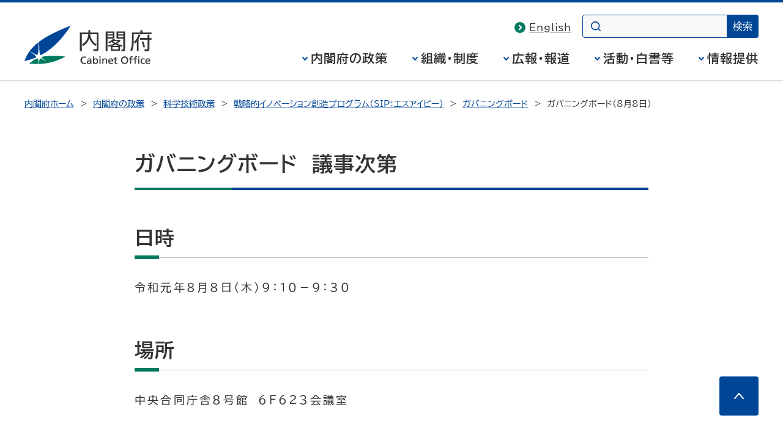

--- FILE ---
content_type: text/html
request_url: https://www8.cao.go.jp/cstp/gaiyo/sip/190808/190808.html
body_size: 6199
content:
<!DOCTYPE html>
<html lang="ja">
<head>
<meta charset="UTF-8">
<meta name="keywords" content="国,政府,自動走行,国家プロジェクト,未来社会,SIP,大学改革、スマート社会,日本,科学,技術,イノベーション,ベンチャー,プレスリリース,出口戦略,研究開発,民間投資,産学官連携,">
<meta name="description" content="プログラムの重要事項を審議・検討するガバニングボードを開催しています。ガバニングボードの議事次第、配布資料を掲載しています。">

<meta name="theme-color" content="#004697">
<meta property="og:site_name" content="内閣府ホームページ">
<meta property="og:title" content="">
<meta property="og:image" content="https://www.cao.go.jp/common4/img/ogp_image001.jpg">
<meta property="og:description" content="">
<meta property="og:type" content="article">
<meta property="og:url" content="">
<title>ガバニングボード（2019年8月8日）　議事次第 - 科学技術政策 - 内閣府</title>
<meta name="viewport" content="width=device-width,initial-scale=1.0">
<meta name="format-detection" content="telephone=no">
<link rel="stylesheet" href="https://www.cao.go.jp/common4/css/import.css">
<link rel="stylesheet" href="https://www.cao.go.jp/common4/css/print.css" media="print">
<link rel="stylesheet" href="../../../common/css/cstp_style.css" media="screen,print">
<script src="https://www.cao.go.jp/common4/js/jquery.min.js"></script>
<script src="https://www.cao.go.jp/common4/js/function.js"></script>
</head>
<body>

<div id="container" class="standard">
<div id="containerInner">
<div id="containerInner2">

<header id="headerArea" role="banner">
<!-- ================================== headerArea Start ================================== -->
  <div id="headerBlock">
    <div id="headerBlockInner">
      <div id="headerBox">
        <div id="spCiBlock">
          <a href="https://www.cao.go.jp/">
            <img src="https://www.cao.go.jp/common4/img/logo_pc.svg" alt="内閣府 Cabinet Office, Government of Japan" role="img" class="pcDisp">
            <img src="https://www.cao.go.jp/common4/img/logo_sp.svg" alt="内閣府" role="img" class="spDisp">
          </a>
        </div>
      </div>
    <!-- headerBlockInner End --></div>
  <!-- headerBlock End --></div>

  <nav id="topicPathBlock" role="navigation" aria-label="現在位置"><!-- topicPathBlock Start-->
    <ul>
      <li><a href="https://www.cao.go.jp/">内閣府ホーム</a></li>
      <li><a href="https://www.cao.go.jp/seisaku/seisaku.html">内閣府の政策</a></li>
      <li><a href="../../../stmain.html">科学技術政策</a></li>
      <li><a href="../index.html">戦略的イノベーション創造プログラム（SIP：エスアイピー）</a></li>
      <li><a href="../gb2.html">ガバニングボード</a></li>
      <li><span aria-current="page">ガバニングボード（8月8日）</span></li>
    </ul>
  <!-- topicPathBlock End --></nav>
<!-- ********************************** ヘッダー ここまで ********************************** -->
</header>


<div id="contentsArea" class="contents">
<!-- ********************************** コンテンツ全体 ここから ********************************** -->
<main id="contents" role="main">
<h1>ガバニングボード　議事次第</h1>

<div id="mainContentsBlock"><!-- mainContentsBlock Start -->
<div id="mainContents"><!-- mainContentsBlock Start -->
<!-- ================================== コンテンツ ここから ================================== -->
<h2>日時</h2>
<p>令和元年８月８日（木）９：１０－９：３０</p>
<h2>場所</h2>
<p>中央合同庁舎８号館　６Ｆ６２３会議室</p>
<h2>議事</h2>
<ol class="noListimg">
<li>  （１）「光・量子を活用したＳｏｃｉｅｔｙ５.０実現化技術」の研究開発計画の変更について［西田ＰＤ］</li>
</ol>

<h2>配布資料</h2>
<ul class="date_list">
<li><span>資料1</span><a href="siryo1.pdf" target="_blank">「光・量子を活用したＳｏｃｉｅｔｙ５.０実現化技術」の研究開発計画の変更（案）について（PDF形式：161KB）<img src="https://www.cao.go.jp/common4/img/ico_pdf.svg" width="16" height="16" alt="PDFを別ウィンドウで開きます" class="ico"></a></li>
<li><span>資料2</span><a href="siryo2.pdf" target="_blank">「光・量子を活用したＳｏｃｉｅｔｙ５.０実現化技術」の研究開発計画（案）（PDF形式：844KB）<img src="https://www.cao.go.jp/common4/img/ico_pdf.svg" width="16" height="16" alt="PDFを別ウィンドウで開きます" class="ico"></a></li>
<li><span>資料3</span><a href="siryo3.pdf" target="_blank">「光・量子を活用したＳｏｃｉｅｔｙ５.０実現化技術」の研究開発計画概要（PDF形式：119KB）<img src="https://www.cao.go.jp/common4/img/ico_pdf.svg" width="16" height="16" alt="PDFを別ウィンドウで開きます" class="ico"></a></li>

</ul>

<!-- ================================== コンテンツ ここまで ================================== -->


<div class="pageTop"><a href="#container">このページの先頭へ</a></div>
</div>
</div>
</main>
</div>
<footer id="footerArea" role="contentinfo">
<!-- ********************************** フッター ここから ********************************** -->
<div id="footerNavBlock"><!-- footerNavBlock Start -->
<ul id="list_footerNav" class="bullet02">
<li><span><a href="https://www.cao.go.jp/notice/webaccessibility.html">ウェブアクセシビリティ</a></span></li>
<li><span><a href="../../../sitemap.html">サイトマップ</a></span></li>
</ul>
<!-- footerNavBlock End --></div>

<div id="copyrightBlock"><!-- copyrightBlock Start -->
<div>
<address><img src="https://www.cao.go.jp/common4/img/logo_footer.svg" alt="内閣府 Cabinet Office, Government of Japan"><span>〒100-8914　東京都千代田区永田町1-6-1<br>電話番号　03-5253-2111（大代表）</span></address>
<p>内閣府法人番号 2000012010019</p>
<p id="txt_copyright" lang="en">&copy; Cabinet Office, Government of Japan</p>
</div>
</div>
</footer>
</div>
</div>
</div>
</body>
</html>



--- FILE ---
content_type: text/css
request_url: https://www8.cao.go.jp/cstp/common/css/cstp_style.css
body_size: 9414
content:
@charset "utf-8";
/* CSS Document */
/*topTitle*/
#contentsArea .topTitle { margin: 0 0 10px; }
/*descriptionBox*/
#contentsArea .descriptionBox { padding: 20px 40px 18px; margin: 0 0 1em; background: url(../../image/share/bg_descriptionBox.gif) repeat-y; }
#contentsArea .descriptionBox p { margin: 0; font-weight: bold; }
#contentsArea .descriptionBox2 { padding: 20px 40px 18px; margin: 0 0 1em; background: url(../../image/share/bg_descriptionBox.gif) repeat-y; }
#contentsArea .descriptionBox2 p { margin: 0; color: #0b4199; font-weight: bold; }

/*movement*/
.movement { border-bottom: 1px dotted #ccc; }
.movement:after { clear: both; height: 0; visibility: hidden; display: block; content: "."; }
*:first-child+html .movement { min-height: 1%; display: inline-block; }
.movement dt { float: left; width: 200px; padding: 0 0 1em; margin: 0 1em 0 0; text-align: center; overflow: hidden; }
.movement dt img { margin: 0 0 0.5em; }
.movement dd { }
.movement dd h3 { margin: 0 0 1em; }
.movement dd h3 a { padding: 0 20px 0 0;}
/*info*/
.info { padding: 5px 0; margin: 0 0 10px; border-bottom: 1px dotted #ccc; }
.info:after { clear: both; height: 0; visibility: hidden; display: block; content: "."; }
*:first-child+html .info { min-height: 1%; display: inline-block; }
.info dt { float: left; width: 200px; padding: 0 0 1em; margin: 0 1em 0 0; overflow: hidden; }
.info dt img { margin: 0 0 0.5em; }
.info dd { overflow: hidden; }
#contentsArea .info dd h3 { margin: 0 0 0.2em }
.info dd h3 a { display: block; padding: 0 0 0 14px; background-position: 0 8px; }
.info dd h4 { padding: 0 0 0 18px; margin: 0 0 0.2em 14px; background: url(../../image/share/icon01.gif) no-repeat 0 center; }
#contentsArea .info dd p { margin: 0 0 0.5em 14px; }
#contentsArea .info dd ol { padding: 0; margin: 0 0 1em 1.2em; text-indent: -2em; list-style: none; }
#contentsArea .info dd ul { padding: 0; margin: 0 0 10px; list-style: none; text-align: right; }
#contentsArea .info dd ul li { float: left; margin: 0 5px 5px 0; border: 1px solid #6b6b6b; }
#contentsArea .info dd ul li a { display: block; color: #fff; text-decoration: none; text-align: left; }
#contentsArea .info dd ul .link01 { max-width: 90px; padding: 5px 6px; background: #1b2340 url(../../image/share/bg_link01.jpg) repeat-x 0 0; }
#contentsArea .info dd ul .link01 a { padding: 0 0 0 19px; background: url(../../image/share/bg_link01_2.jpg) no-repeat 0 3px; text-decoration: underline; }
#contentsArea .info dd ul .link02 { max-width: 200px; padding: 5px 6px; background: #410920 url(../../image/share/bg_link02.jpg) repeat-x 0 0; }
#contentsArea .info dd ul .link02 a { text-decoration: underline; }
#contentsArea .info dd ul .link02 span { background-color: #410920; }
#contentsArea .info dd ul .link03 { max-width: 90px; padding: 5px 6px; background: #172c02 url(../../image/share/bg_link03.jpg) repeat-x 0 0; }
#contentsArea .info dd ul .link03 a { padding: 0 0 0 19px; background: url(../../image/share/bg_link03_2.jpg) no-repeat 0 3px; text-decoration: underline; }
#contentsArea .info dd ul .link04 { max-width: 200px; padding: 5px 6px; background: #5a1919 url(../../image/share/bg_link04.jpg) repeat-x 0 0; }
#contentsArea .info dd ul .link04 a { padding: 0 0 0 19px; background: url(../../image/share/pdf.gif) no-repeat 0 3px; text-decoration: underline; }
/*bnr*/
#contentsArea .bnr { margin: 0 0 23px; list-style: none; }
#contentsArea .bnr li { padding: 0; margin: 0 0 1em; }
#contentsArea .bnr2 { margin: 23px 0 0; list-style: none; text-align: center; }
#contentsArea .bnr2 li { padding: 0; margin: 0 0 10px; }
#subContentsBlock .bnr3 { padding: 0; margin: -10px 0 0; list-style: none; }
#subContentsBlock .bnr3 li { padding: 0; margin: 0 0 10px; }
/*process*/
.process { padding: 0 0 28px; margin: 0 0 5px; background: url(../../image/share/arrow.gif) no-repeat center bottom; }
.process2 { padding: 0 0 28px; margin: 0 0 5px; }
#contentsArea .process p, #contentsArea .process2 p { padding: 0; margin: 0; }
#contentsArea .process ul, #contentsArea .process2 ul { margin: 0; }
#contentsArea .process ul ul, #contentsArea .process2 ul ul { list-style: none; }
/*indent*/
.ind1 { padding-left: 1em; margin-left: 1em; text-indent: -1em; }
.indent1 { margin-left: 1.1em; text-indent: -1.5em; }
.indent15 { padding-left: 1em !important; margin-left: 1.1em; text-indent: -2.5em; }
.indent2 { padding-left: 1em !important; margin-left: 1em; text-indent: -1em; }
.indent5em { padding-left: 4em !important; margin-left: 5em; text-indent: -5em; }
.ind4em { padding-left: 3em !important; margin-left: 4em; text-indent: -3.8em; }
.ind5em { padding-left: 4em !important; margin-left: 5em; text-indent: -4.8em; }
.indent65dem { margin-left: 8.5em; text-indent: -5.5em; }
/*border*/
.border1 { padding: 5px 10px; border: 1px solid #ccc; }
.border1 p { margin: 0; }
.border1 ul { margin: 0 !important; }
.border2 { padding: 7px 10px 5px; background: #effdfb; border: 1px solid #007e83; }
.border2 p { margin: 0; }
.border3 { padding: 7px 10px 5px; background: #f3fbff; border: 1px solid #0b4199; }
.border3 p { margin: 0; }
/*text*/
.bold { font-weight: bold; }
/*margin*/
.marginTop0 { margin-top: 0 !important; }
.marginTop1em { margin-top: 1em !important; }
.marginLeft1em { margin-left: 1em !important; }
.marginLeft2em { margin-left: 2em !important; }
.marginLeft3em { margin-left: 3em !important; }
.marginBottom0 { margin-bottom: 0 !important; }
/*list*/
#contentsArea .noListimg { list-style: none; }
#contentsArea .bulletList ul { list-style: none; }
#contentsArea .attitude { list-style: none; }
#contentsArea .attitude li { clear: both; padding: 0; margin: 0 0 20px; }
#contentsArea .attitude .photo { float: left; width: 131px; padding: 0 1em 0 0; margin: 0 0 20px; }
#contentsArea .date_list { margin: 0 0 0 -0.5em; list-style: none; }
#contentsArea .date_list li { clear: both; padding: 0 0 0 6em; margin-bottom: 0.5em; }
#contentsArea .date_list span { float: left; width: 6em; padding: 0; margin-left: -6em; }
#contentsArea .date_list2 { margin: 0 0 0 -0.5em; list-style: none; }
#contentsArea .date_list2 li { clear: both; padding: 0 0 0 8em; margin-bottom: 0.5em; }
#contentsArea .date_list2 span { float: left; width: 8em; padding: 0; margin-left: -8em; }
/*table*/
#contentsArea .tableBase .link01 { display: inline-block; padding: 3px 5px; background: #172c02 url(../../image/share/bg_link03.jpg) repeat-x 0 0; border: 1px solid #6b6b6b; }
#contentsArea .tableBase .link01 a { display: block; padding: 0 0 0 19px; color: #fff; background: url(../../image/share/bg_link03_2.jpg) no-repeat 0  center; text-decoration: underline; }
#contentsArea .tableBase .link02 { display: inline-block; padding: 3px 5px; background: #5a1919 url(../../image/share/bg_link04.jpg) repeat-x 0 0; border: 1px solid #6b6b6b; }
#contentsArea .tableBase .link02 a { color: #fff; text-decoration: underline; }
.nowrap { white-space: nowrap; }
.tableBase tr .bsb { border-bottom: none; }
.tableBase tr .bst { border-top: none; }
.tableBase tr .bsr { border-right: none; }
.tableBase tr .bsl { border-left: none; }
.tableBase tr .recess { background: #f3f3f3; }
/*title*/
#contentsArea .wg { padding: 0 0 0 15px; background: url(../../image/share/bg_h3.gif) no-repeat 0 6px; }
/*organization*/
#contentsArea .organization { padding: 0 0 20px; }
#contentsArea .organization ul { padding: 0; margin: 0 0 0 -20px; list-style: none; }
#contentsArea .organization ul li .tit { padding: 8px 8px 7px; margin: 0 0 10px; border: 1px solid #ccc; }
#contentsArea .organization .chart { position: relative; padding: 14px 0 0; margin: 8px 0 0 3px; border-left: 1px solid #ccc; }
#contentsArea .organization .chart li { padding: 0 0 0 12px; margin: 0; background: url(../../image/share/line01.png) no-repeat 0 32px; }
#contentsArea .organization .chart li:first-child { padding: 0 0 0 12px; margin: 0; background: url(../../image/share/line01.png) no-repeat 0 18px; }
#contentsArea .organization .chart .tit2 { display: inline-block; padding: 8px 10px 7px; margin: 14px 0 0; background: #fff; border: 1px solid #ccc; }
#contentsArea .organization .chart .tit3 { display: inline-block; padding: 8px 10px 7px; margin: 0; background: #fff; border: 1px solid #ccc; }
#contentsArea .organization .chart .tit4 { display: inline-block; padding: 8px 10px 7px; margin: 14px 0 0; background: #fafafa; border: 1px solid #ccc; }
#contentsArea .organization .chart .txt { display: inline-block; margin: 14px 0 0 1em; background: none; }
#contentsArea .organization .chart .txt2 { display: inline-block; margin: 14px 0 0 2em; background: none; }
#contentsArea .organization .chart .txt3 { display: inline-block; margin: 14px 0 50px 2em; background: none; }
#contentsArea .organization .chart .last { position: absolute; bottom: -19px; left: 0; display: block; margin: 0; }
/*2015/01信���*/
#contentsArea .date_list div { display: inline; }
#contentsArea .date_list li li { padding-left: 0; }
#contentsArea .date_list .padl0 { padding-left: 0; }
#contentsArea .layoutLeft .w300 { display: inline-block; max-width: 300px; }
.indent05 { text-indent: -1em; }
.indent0 { text-indent: 0; }
/* -------------------------------------
480px - SP and Others Tablet
------------------------------------- */
@media screen and (max-width: 480px) {
/*movement*/
.movement dt { float: none; margin: 0 auto; }
.movement dd { padding: 0; margin: 0; }
/*info*/
.info dt { float: none; margin: 0 auto;  }
.info dd { padding: 0; margin: 0; }
}

--- FILE ---
content_type: text/css
request_url: https://www.cao.go.jp/common4/css/layout.css
body_size: 6078
content:
@charset "utf-8";

/*
======== context ======================================

Last Updated:20180820
Summary:各ページ共通 基本テンプレートレイアウト設定

- #container
- #headerArea
- #contentsArea
- #footerArea
-
-
=======================================================
*/

/*-----------------------------------------------------
container
-------------------------------------------------------*/
#container {
  background: #fff;
  overflow: hidden;
}

#containerInner3 {
  padding-top: 20px;
  border-left: 1px solid #c8c8c8;
  border-right: 1px solid #c8c8c8;
  border-bottom: 1px solid #c8c8c8;
  background-color : #fff;
}

/*-----------------------------------------------------
headerArea
-------------------------------------------------------*/
#headerArea {
  margin-bottom: 64px;
}


#utilityNav{
  z-index: 1;
}
#spUtilityNav {
  display: none;
}
#headerBox {
  display: flex;
  flex-wrap: wrap;
  justify-content: flex-end;
  background: #fff;
  margin: 20px 24px 0;
  width: 1200px;
}

#headerBox > ul {
  display: flex;
  list-style: none;
  padding-top: 7px;
  /* z-index: 1; */
}

#headerBox > ul li {
  margin: 0 18px 0 30px;
  position: relative;
}

#headerBox > ul li a {
  color: #333;
  font-size: 1.6rem;
  position: relative;
}
#headerBox > ul li::before,
#headerBox > ul li::after {
  content: none;
}
#headerBox > ul li a::before {
  content: "";
  position: absolute;
  top: 50%;
  left: -24px;
  transform: translateY(-50%);
  width: 18px;
  height: 18px;
  background-size: contain;
  background-repeat: no-repeat;
  background-image: url("data:image/svg+xml;charset=utf8,%3Csvg%20xmlns%3D%22http%3A%2F%2Fwww.w3.org%2F2000%2Fsvg%22%20width%3D%2218%22%20height%3D%2218%22%20viewBox%3D%220%200%2018%2018%22%3E%3Cpath%20d%3D%22M18%2C9a9%2C9%2C0%2C1%2C0-9%2C9A9%2C9%2C0%2C0%2C0%2C18%2C9ZM7.051%2C13.194a1.073%2C1.073%2C0%2C0%2C1%2C0-1.518l2.7-2.67-2.7-2.67a1.073%2C1.073%2C0%2C0%2C1%2C0-1.518%2C1.094%2C1.094%2C0%2C0%2C1%2C1.534%2C0l3.463%2C3.43a1.072%2C1.072%2C0%2C0%2C1%2C0%2C1.518L8.585%2C13.194A1.092%2C1.092%2C0%2C0%2C1%2C7.051%2C13.194Z%22%20fill%3D%22%23007a60%22%2F%3E%3C%2Fsvg%3E");
  pointer-events: none;
}

/*headerBlock*/
#headerBlock {
  /* min-height: 132px; */
  position: relative;
  z-index: 9999;
}
body[data-snav] #headerBlock {
  min-height: 202px;
}
body[data-snav] #headerBlock::before {
  content: "";
  position: absolute;
  bottom: 0;
  left: 0;
  width: 100%;
  height: 70px;
  background: #F8F8F5;
  z-index: -10;
}

#headerBlock #ciBlock {
  width: 208px;
  height: 64px;
  margin-bottom: 24px;
}
.en #headerBlock #ciBlock {
  width: 360px;
  height: 49px;
}

#headerBlock #ciBlock img {
  width: 100%;
  vertical-align: bottom;
}

#spCiBlock {
  width: 208px;
  height: 64px;
  margin: 18px auto -21px 0px;
  z-index: 1;
}
#spCiBlock h1 {
  margin: 0 !important;
  padding: 0 !important;
  border: none !important;
}
#spCiBlock a {
  display: block;
}
#spCiBlock img {
  width: 100%;
  vertical-align: middle;
}
.en #spCiBlock {
  width: 360px;
  height: 49px;
  margin-top: 33px;
}

#headerBox .appName {
  align-self: flex-end;
  margin: 0 0 20px;
  font-size: 2.4rem;
  color: #004697;
  line-height: 1.5;
}
#headerBox .appName span {
  display: block;
  font-size: 1.6rem;
}

#headerBlockInner {
  min-height: 127px;
  background: #fff;
  border-top: 4px solid #004697;
  border-bottom: 1px solid #D9D9D9;
  box-shadow: 0 2px 4px rgba(0, 0, 0, .04);
  position: relative;
  display: flex;
  justify-content: center;
}

/* h30 */
#headerBoxBody {
  display: flex;
  width: calc(100% - 208px);
  justify-content: flex-end;
  align-items: flex-end;
}
.en #headerBoxBody {
  width: calc(100% - 360px);
}

.tbDisp,
.spDisp {
  display: none;
}

#headerBox .contBtn,
#headerBox .spCloseBtn {
  display: none;
}

#headerBox ul#globalNavList {
  display: flex;
  list-style: none;
}

#headerBox ul#globalNavList li {
  margin-left: 40px;
  line-height: 1;
}

#headerBox ul#globalNavList li button {
  padding: 0 0 26px 14px;
  background: none;
  border: none;
  border-bottom: 0 solid #004697;
  color: #333;
  font-weight: bold;
  font-size: 2rem;
  letter-spacing: .05em;
  text-decoration: none;
  position: relative;
  appearance: none;
}
#headerBox ul#globalNavList li > button:focus {
  outline: none;
}
#headerBox ul#globalNavList li > button:focus-visible {
  outline: 4px solid #FF6110;
  outline-offset: 4px;
}


#headerBox ul#globalNavList li > button::before {
  content: "";
  position: absolute;
  top: .4em;
  left: 0;
  width: 10px;
  height: 10px;
  background-repeat: no-repeat;
  background-image: url("data:image/svg+xml;charset=utf8,%3Csvg%20xmlns%3D%22http%3A%2F%2Fwww.w3.org%2F2000%2Fsvg%22%20width%3D%228.667%22%20height%3D%226%22%20viewBox%3D%220%200%208.667%206%22%3E%3Cpath%20d%3D%22M14.2%2C17.867A1%2C1%2C0%2C0%2C1%2C13.56%2C16.1l3.078-2.565L13.56%2C10.968a1%2C1%2C0%2C1%2C1%2C1.28-1.536l4%2C3.333a1%2C1%2C0%2C0%2C1%2C0%2C1.536l-4%2C3.333A1%2C1%2C0%2C0%2C1%2C14.2%2C17.867Z%22%20transform%3D%22translate(17.867%20-13.2)%20rotate(90)%22%20fill%3D%22%23004697%22%2F%3E%3C%2Fsvg%3E");
}

#headerBox ul#globalNavList li > button::after {
  content: "";
  position: absolute;
  bottom: 0;
  left: 0;
  width: 100%;
  height: 0;
  background: #004697;
  transition: .2s;
}
#headerBox ul#globalNavList li > button:hover::after,
#headerBox ul#globalNavList li > button[aria-expanded="true"]::after {
  height: 4px;
}
#headerBox ul#globalNavList li > button:focus-visible::after {
  height: 4px;
}

#headerBox ul#globalNavList li .globalNavDrop {
  display: flex;
  justify-self: center;
  position: absolute;
  top: calc(100% + 1px);
  left: 0;
  width: 100%;
  padding: 40px 24px 16px;
  box-sizing: border-box;
  background: #fff;
  z-index: 10;
  visibility: hidden;
  opacity: 0;
  transition: visibility .01s, opacity .15s;
}
#headerBox ul#globalNavList li .globalNavDrop[aria-hidden="false"] {
  visibility: visible;
  opacity: 1;
  transition: visibility .3s, opacity .3s;
}

#spNavOpen.opened {
  background-color: rgba(0, 0, 0, .3);
  visibility: visible;
  opacity: 1;
}
#spNavOpen {
  position: fixed;
  top: 0;
  left: 0;
  background: transparent;
  height: 100vh;
  height: 100lvh;
  width: 100%;
  visibility: hidden;
  opacity: 0;
  transition: visibility .3s, opacity .3s, background-color .3s;
  z-index: 9990;
}

#headerBox ul#globalNavList li .globalNavDrop > div {
  width: 1200px;
  margin: 0 auto;
  position: relative;
}
#headerBox ul#globalNavList li .globalNavDrop > div > a {
  display: block;
  width: fit-content;
  margin: 0 0 40px;
  font-size: 2.4rem;
  font-weight: bold;
}
#headerBox ul#globalNavList li .globalNavDrop > div > ul {
  display: flex;
  flex-wrap: wrap;
  flex-grow: 1;
  width: 102%;
  margin: 0;
  list-style: none;
}
#headerBox ul#globalNavList li .globalNavDrop > div > ul > li {
  width: 23%;
  margin: 0 2% 32px 0;
  padding: 0 0 0 16px;
  font-size: 1.8rem;
  font-weight: normal;
  line-height: 1.625;
  position: relative;
  box-sizing: border-box;
}
#headerBox ul#globalNavList li .globalNavDrop > div > ul > li::before {
  content: "";
  position: absolute;
  top: .5em;
  left: 0;
  width: 10px;
  height: 10px;
  background-repeat: no-repeat;
  background-image: url("data:image/svg+xml;charset=utf8,%3Csvg%20xmlns%3D%22http%3A%2F%2Fwww.w3.org%2F2000%2Fsvg%22%20width%3D%226%22%20height%3D%229%22%20viewBox%3D%220%200%206%209%22%3E%3Cpath%20d%3D%22M14.2%2C18.2a1%2C1%2C0%2C0%2C1-.659-1.753l3.14-2.747-3.14-2.747a1%2C1%2C0%2C1%2C1%2C1.317-1.505l4%2C3.5a1%2C1%2C0%2C0%2C1%2C0%2C1.505l-4%2C3.5A1%2C1%2C0%2C0%2C1%2C14.2%2C18.2Z%22%20transform%3D%22translate(-13.2%20-9.2)%22%20fill%3D%22%23004697%22%2F%3E%3C%2Fsvg%3E");
}
#headerBox ul#globalNavList li .globalNavDrop > div > ul > li > a {
  color: #333;
}
#headerBox ul#globalNavList li .globalNavDrop .globalNavClose {
  position: absolute;
  top: 0;
  right: 0;
  width: 24px;
  height: 24px;
  padding: 0;
  background-repeat: no-repeat;
  background-size: contain;
  background-image: url("data:image/svg+xml;charset=utf8,%3Csvg%20xmlns%3D%22http%3A%2F%2Fwww.w3.org%2F2000%2Fsvg%22%20width%3D%2225.414%22%20height%3D%2225.414%22%20viewBox%3D%220%200%2025.414%2025.414%22%3E%3Cg%20transform%3D%22translate(-1382.307%20-167.308)%22%3E%3Cpath%20d%3D%22M33.941%2C1H0V-1H33.941Z%22%20transform%3D%22translate(1383.015%20168.015)%20rotate(45)%22%20fill%3D%22%23004697%22%2F%3E%3Cpath%20d%3D%22M33.941%2C1H0V-1H33.941Z%22%20transform%3D%22translate(1383.015%20192.015)%20rotate(-45)%22%20fill%3D%22%23004697%22%2F%3E%3C%2Fg%3E%3C%2Fsvg%3E");
}

/* 検索の使い方削除 */
#searchBlockInner #searchPart p.bullet02 {
  display: none;
}

#searchBlockInner form {
  display: flex;
  margin: 0 0 10px;
}

#searchBlockInner form input.search {
  width: 180px;
  padding: 4px 18px 3px 40px;
  background-color: #F8F8F8;
  background-image: url("data:image/svg+xml;charset=utf8,%3Csvg%20xmlns%3D%22http%3A%2F%2Fwww.w3.org%2F2000%2Fsvg%22%20width%3D%2216%22%20height%3D%2215.984%22%20viewBox%3D%220%200%2016%2015.984%22%3E%3Cpath%20d%3D%22M17.794%2C16.656l-2.974-2.95a7.214%2C7.214%2C0%2C1%2C0-1.114%2C1.114l2.95%2C2.95a.8.8%2C0%2C0%2C0%2C1.13-1.13ZM9.21%2C14.821A5.611%2C5.611%2C0%2C1%2C1%2C14.821%2C9.21%2C5.611%2C5.611%2C0%2C0%2C1%2C9.21%2C14.821Z%22%20transform%3D%22translate(-1.979%20-1.979)%22%20fill%3D%22%23004697%22%2F%3E%3C%2Fsvg%3E");
  background-repeat: no-repeat;
  background-position: 13px 50%;
  border: 1px solid  #004697;
  border-radius: 4px;
  margin-right: -4px;
}
.en #searchBlockInner form input.search {
  width: 160px;
}

#searchBlockInner form input.button {
  padding: 11px 10px;
  background-color: #004697;
  border: none;
  border-radius: 0 4px 4px 0;
  color: #fff;
  font-size: 1.6rem;
  line-height: 1;
  appearance: none;
}

#searchBlockInner #searchPart a {
  padding: 0 0 0 20px;
  position: relative;
}

#searchBox img {
  margin-right: 5px;
  vertical-align: middle;
}


#subNavContSp {
  display: none;
}
#subNavContPc {
  display: flex;
  justify-content: center;
  background-color: #F8F8F5;
}
#subNavContPc nav {
  width: 1200px;
  margin: 0 24px;
  display: flex;
  position: relative;
}
#subNavContPc .subNavHead {
  display: flex;
  align-items: center;
  background: #004697;
  margin: 0 24px 0 0;
  padding: 0 24px 0 0;
  font-size: 1.8rem;
  max-width: 240px;
  flex-shrink: 0;
  z-index: 0;
}
#subNavContPc .subNavHead::before {
  content: "";
  position: absolute;
  top: 0;
  right: 100%;
  width: calc((100vw - 100%) / 2);
  min-width: 24px;
  height: 100%;
  background: #004697;
  z-index: -1;
}
#subNavContPc .subNavHead a {
  color: #fff;
}
#subNavContPc .subNavList {
  display: flex;
  flex-wrap: wrap;
  margin: 16px auto 14px 0;
  list-style: none;
}
#subNavContPc .subNavList > li {
  margin: 0 10px 0 0;
  letter-spacing: 0;
}
.subNavList > li > div > a,
.subNavList > li > button {
  display: block;
  position: relative;
  padding: 4px 16px;
  color: #333;
  font-size: 1.6rem;
  text-decoration: underline;
  text-underline-offset: 2px;
  border: 2px solid transparent;
}
.subNavList > li > button {
  padding: 4px 16px 4px 32px;
  background: none;
  border-radius: 8px 8px 0 0;
}
.subNavList > li > div a:hover {
  text-decoration: none;
}
.subNavList > li > div > a:hover,
.subNavList > li > button:hover {
  color: #004697;
  text-decoration: none;
}
.subNavList > li > button[aria-expanded="true"] {
  color: #004697;
  font-weight: bold;
  text-decoration: none;
  background: #fff;
  border: 2px solid #004697;
  border-bottom-color: #fff;
  z-index: 40;
}

.subNavList > li > button:focus {
  outline: none;
}
.subNavList > li > button:focus-visible {
  outline: 4px solid #FF6110;
  outline-offset: 4px;
}
.subNavList > li > button::before {
  content: "";
  position: absolute;
  top: .9em;
  left: 14px;
  width: 10px;
  height: 10px;
  background-repeat: no-repeat;
  background-image: url("data:image/svg+xml;charset=utf8,%3Csvg%20xmlns%3D%22http%3A%2F%2Fwww.w3.org%2F2000%2Fsvg%22%20width%3D%228.667%22%20height%3D%226%22%20viewBox%3D%220%200%208.667%206%22%3E%3Cpath%20d%3D%22M14.2%2C17.867A1%2C1%2C0%2C0%2C1%2C13.56%2C16.1l3.078-2.565L13.56%2C10.968a1%2C1%2C0%2C1%2C1%2C1.28-1.536l4%2C3.333a1%2C1%2C0%2C0%2C1%2C0%2C1.536l-4%2C3.333A1%2C1%2C0%2C0%2C1%2C14.2%2C17.867Z%22%20transform%3D%22translate(17.867%20-13.2)%20rotate(90)%22%20fill%3D%22%23004697%22%2F%3E%3C%2Fsvg%3E");
}
.subNavList li .subNavDrop {
  display: flex;
  position: absolute;
  left: 0;
  width: 100%;
  margin-top: -2px;
  padding: 28px 40px 16px;
  box-sizing: border-box;
  background: #fff;
  border: 2px solid #004697;
  border-radius: 8px;
  z-index: 30;
  visibility: hidden;
  opacity: 0;
  transition: visibility .01s, opacity .15s;
}
.subNavList li .subNavDrop[aria-hidden="false"] {
  visibility: visible;
  opacity: 1;
  transition: visibility .3s, opacity .3s;
}
.subNavList li .subNavDrop > div {
  width: 100%;
  /* margin: 0 auto; */
  position: relative;
}
.subNavList li .subNavDrop > div > a,
.subNavList li .subNavDrop > div > span {
  display: block;
  width: fit-content;
  margin: 0 0 24px;
  font-size: 1.6rem;
  font-weight: bold;
}

.subNavList li .subNavDrop > div > ul {
  display: flex;
  flex-wrap: wrap;
  flex-grow: 1;
  width: 102%;
  margin: 0;
  list-style: none;
}
.subNavList li .subNavDrop > div > ul > li {
  width: 23%;
  margin: 0 2% 20px 0;
  font-size: 1.6rem;
  font-weight: normal;
  line-height: 1.5;
  position: relative;
}
.subNavList li .subNavDrop > div > ul > li > a {
  color: #333;

}
#subNavContPc .subNavList li .subNavDrop .subNavClose {
  position: absolute;
  top: 0;
  right: 0;
  width: 24px;
  height: 24px;
  padding: 0;
  border: none;
  background-color: transparent;
  background-repeat: no-repeat;
  background-size: contain;
  background-image: url("data:image/svg+xml;charset=utf8,%3Csvg%20xmlns%3D%22http%3A%2F%2Fwww.w3.org%2F2000%2Fsvg%22%20width%3D%2225.414%22%20height%3D%2225.414%22%20viewBox%3D%220%200%2025.414%2025.414%22%3E%3Cg%20transform%3D%22translate(-1382.307%20-167.308)%22%3E%3Cpath%20d%3D%22M33.941%2C1H0V-1H33.941Z%22%20transform%3D%22translate(1383.015%20168.015)%20rotate(45)%22%20fill%3D%22%23004697%22%2F%3E%3Cpath%20d%3D%22M33.941%2C1H0V-1H33.941Z%22%20transform%3D%22translate(1383.015%20192.015)%20rotate(-45)%22%20fill%3D%22%23004697%22%2F%3E%3C%2Fg%3E%3C%2Fsvg%3E");
}


/* topicPathBlock */
#topicPathBlock {
  width: 1200px;
  margin: 24px auto 0;
  font-size: 1.4rem;
  letter-spacing: 0;
  line-height: 2;
}
#topicPathBlock ul {
  list-style: none;
}
#topicPathBlock ul li {
  position: relative;
  display: inline;
}
#topicPathBlock ul li::after {
  content: ">";
  margin: 0 4px 0 10px;
}
#topicPathBlock ul li:last-of-type {
  margin-right: 0;
}
#topicPathBlock ul li:last-of-type:after {
  content: none;
}



/*-----------------------------------------------------
#contentsArea
-------------------------------------------------------*/
#contentsArea {
  margin: 0 auto;
  padding: 0 0 120px;
  width: 840px;
  position: relative;
}

#contents {
  width: 840px;
  margin: 0 auto;
}

#mainContents {
  padding: 0 0 0 0;
}

#contentsArea #mainContentsBlock {
  clear: both;
}

#contentsArea #mainContentsBlock #ContentsBlock {
  margin-right : 240px;
}

#contentsArea #mainContentsBlock #SideBlock {
  float : right;
  width : 200px;
}

/*-----------------------------------------------------
#footerArea
-------------------------------------------------------*/
#footerArea #footerNavBlock {
  background: #003572;
  padding: 36px 0;
}
#footerArea #footerNavBlock ul {
  display: flex;
  justify-content: center;
  list-style-type: none;
}
#footerArea #footerNavBlock ul li {
  margin-right: 58px;
  line-height: 1;
  position: relative;
}
#footerArea #footerNavBlock ul li:last-of-type {
  margin-right: 0;
}
#footerArea #footerNavBlock ul li::before,
#footerArea #footerNavBlock ul li::after {
  content: none;
}
#footerArea #footerNavBlock ul li a {
  color: #fff;
  position: relative;
}
#footerArea #footerNavBlock ul li a::before {
  content: "";
  position: absolute;
  top: 50%;
  left: -26px;
  transform: translateY(-50%);
  width: 18px;
  height: 18px;
  background: url("data:image/svg+xml;charset=utf8,%3Csvg%20xmlns%3D%22http%3A%2F%2Fwww.w3.org%2F2000%2Fsvg%22%20width%3D%2218%22%20height%3D%2218%22%20viewBox%3D%220%200%2018%2018%22%3E%3Cpath%20d%3D%22M18%2C9a9%2C9%2C0%2C1%2C0-9%2C9A9%2C9%2C0%2C0%2C0%2C18%2C9ZM7.051%2C13.194a1.073%2C1.073%2C0%2C0%2C1%2C0-1.518l2.7-2.67-2.7-2.67a1.073%2C1.073%2C0%2C0%2C1%2C0-1.518%2C1.094%2C1.094%2C0%2C0%2C1%2C1.534%2C0l3.463%2C3.43a1.072%2C1.072%2C0%2C0%2C1%2C0%2C1.518L8.585%2C13.194A1.092%2C1.092%2C0%2C0%2C1%2C7.051%2C13.194Z%22%20fill%3D%22%23fff%22%2F%3E%3C%2Fsvg%3E");
  pointer-events: none;
}

#footerArea #copyrightBlock {
  background: #004697;
  color: #fff;
  padding: 40px 0 42px;
  text-align : center;
}
#footerArea #copyrightBlock address {
  display: flex;
  justify-content: center;
}
#footerArea #copyrightBlock address img {
  width: 208px;
  margin: 4px 48px 0 24px;
}
.en #footerArea #copyrightBlock address img {
  width: 296px;
}
#footerArea #copyrightBlock address span {
  text-align: left;
}
#footerArea #copyrightBlock address + p {
  display: inline-block;
  margin: 6px 0 48px 222px;
}
.en #footerArea #copyrightBlock address + p {
  margin-left: 307px;
}
#footerArea #copyrightBlock p {
  font-size: 1.6rem;
  line-height: 1;
  letter-spacing: .05em;
}

#footerBannerBlock{
  padding-bottom: 30px;
}

#footerBannerBlock ul {
  margin:0 auto;
  text-align:center;
  width:820px;
}

#footerBannerBlock li {
  margin:0 15px ;
  display: inline;
}

#footerBannerBlock li img {
  margin-bottom:10px;
}

.pageTopFix {
  position: sticky;
  bottom: 40px;
  left: 100%;
  margin-top: -64px;
  margin-right: 40px;
  width: 64px;
  height: 64px;
  z-index: 9980;
}
.pageTopFix a {
  display: block;
  width: 100%;
  height: 100%;
  border-radius: 4px;
  background-color: #004697;
  background-repeat: no-repeat;
  background-position: 50%;
  background-image: url("data:image/svg+xml;charset=utf8,%3Csvg%20xmlns%3D%22http%3A%2F%2Fwww.w3.org%2F2000%2Fsvg%22%20width%3D%2215.333%22%20height%3D%2210%22%20viewBox%3D%220%200%2015.333%2010%22%3E%3Cpath%20d%3D%22M14.2%2C24.533a1%2C1%2C0%2C0%2C1-.641-1.768l7.078-5.9-7.078-5.9a1%2C1%2C0%2C1%2C1%2C1.28-1.536l8%2C6.667a1%2C1%2C0%2C0%2C1%2C0%2C1.536l-8%2C6.667A1%2C1%2C0%2C0%2C1%2C14.2%2C24.533Z%22%20transform%3D%22translate(-9.2%2023.2)%20rotate(-90)%22%20fill%3D%22%23fff%22%2F%3E%3C%2Fsvg%3E");
  box-shadow:
    1px 1px 1px #fff,
    1px 1px 1px #fff,
    1px -1px 1px #fff,
    1px -1px 1px #fff,
    -1px 1px 1px #fff,
    -1px 1px 1px #fff,
    -1px -1px 1px #fff,
    -1px -1px 1px #fff,
    0 0 1px #fff,
    0 0 1px #fff;
}

/*-----------------------------------------------------
2Column
-------------------------------------------------------*/

#contentsArea .col2{
  padding:0 15px;
}
.col2 #mainContentsBlock{
  width:100%;
  clear:both;
}

.col2 #mainContents{
  clear:both;
}

.col2 #subContentsBlock{
  width: 290px;
  margin: 0;
  padding: 32px;
  background: #F8F8F5;
  border: 1px solid #d9d9d9;
  border-radius: 8px 0 0 8px;
  position: absolute;
  top: 0;
  right: calc((100vw - 840px) / -2);
  box-sizing: border-box;
}

.col2 #subContentsBlock.fixCol1 {
  width: auto;
  margin: 64px 0 0;
  border-radius: 8px;
  position: static;
}

.col2 #subContentsBlock .menuBox{
  margin-bottom:18px;
}

.col2 #subContentsBlock .menuBox li{
  margin-bottom:8px;
  list-style:none;
  margin-left:0;
}

.col2 #subContentsBlock dl {
  width:183px;
  margin:0 0 10px 0;
  padding:0;
}

.col2 #subContentsBlock dl dt{
  margin:0;
  padding:0;
}

.col2 #subContentsBlock dd{
  margin:0 0 15px 0;
  padding:0;
}

.col2 #subContentsBlock dd ul{
  margin:0;
  padding: 6px 0;
}

.col2 #subContentsBlock dd li{
  background: url("data:image/svg+xml;charset=utf8,%3Csvg%20xmlns%3D%22http%3A%2F%2Fwww.w3.org%2F2000%2Fsvg%22%20width%3D%226%22%20height%3D%229%22%20viewBox%3D%220%200%206%209%22%3E%3Cpath%20d%3D%22M14.2%2C18.2a1%2C1%2C0%2C0%2C1-.659-1.753l3.14-2.747-3.14-2.747a1%2C1%2C0%2C1%2C1%2C1.317-1.505l4%2C3.5a1%2C1%2C0%2C0%2C1%2C0%2C1.505l-4%2C3.5A1%2C1%2C0%2C0%2C1%2C14.2%2C18.2Z%22%20transform%3D%22translate(-13.2%20-9.2)%22%20fill%3D%22%23004697%22%2F%3E%3C%2Fsvg%3E") no-repeat 0 12px;
  padding: 0 0 5px 13px;
  list-style:none;
  margin-left:0;
}


--- FILE ---
content_type: image/svg+xml
request_url: https://www.cao.go.jp/common4/img/logo_pc.svg
body_size: 5290
content:
<?xml version="1.0" encoding="UTF-8"?><svg id="_レイヤー_1" xmlns="http://www.w3.org/2000/svg" width="158" height="48" viewBox="0 0 158 48"><defs><style>.cls-1{fill:#004697;}.cls-2{fill:#007a60;}.cls-3{fill:#333;}</style></defs><g><path class="cls-3" d="M81.91,47.07c-.3,.4-1,.9-2,.9-1.5,0-2.5-.6-2.5-2.2,0-1.8,1.9-2.3,3.2-2.3h1.2c0-1-.4-1.5-1.5-1.5-.7,0-1.4,.3-1.9,.7l-.2,.1v-1.3h0c.6-.4,1.4-.6,2.2-.6,2,0,2.8,1,2.8,2.8v2.7c0,.7,0,1.1,.1,1.3v.1h-1.4v-.7m-.2-2.4h-.7c-.3,0-.9,0-1.4,.2s-.8,.5-.8,1c0,.6,.6,1,1.1,1,1.2,0,1.7-.7,1.7-1.6v-.6h.1Z"/><path class="cls-3" d="M76.52,40.38l-.2-.1c-.6-.3-1.2-.5-1.8-.5-2,0-3.4,1.5-3.4,3.4,0,2.1,1.5,3.4,3.3,3.4,.6,0,1.5-.2,1.9-.4l.2-.1v1.5h0c-.7,.3-1.6,.4-2.1,.4-2.9,0-4.89-1.9-4.89-4.79s2.1-4.69,4.89-4.69c.7,0,1.4,.1,2.1,.4h.1v1.5"/><path class="cls-3" d="M88.3,41.98c-1.2,0-1.9,1.2-1.9,2.4,0,1.1,.6,2.4,1.9,2.4,1.2,0,1.8-1.4,1.7-2.4,0-1.2-.5-2.4-1.7-2.4m-1.9,4.99v.8h-1.4v-9.39h1.4v3.3c.4-.5,1.1-.9,2.1-.9,2,0,2.9,1.6,2.9,3.4s-.9,3.7-2.9,3.7c-1,.1-1.7-.4-2.1-.9Z"/><rect class="cls-3" x="93" y="38.38" width="1.6" height="1.6"/><rect class="cls-3" x="93.1" y="40.98" width="1.4" height="6.79"/><path class="cls-3" d="M97.89,41.88c.4-.6,1.3-1,2.1-1,1.8,0,2.6,1.1,2.6,2.9v4h-1.4v-3.5c0-1.5-.3-2.2-1.3-2.3-1.3,0-1.9,1-1.9,2.6v3.2h-1.4v-6.79h1.3v.9"/><path class="cls-3" d="M108.68,43.68c0-.9-.6-1.7-1.6-1.7-1.1,0-1.6,.8-1.7,1.7h3.3m1,3.8h0c-.3,.1-.5,.2-.9,.3-.3,.1-.7,.2-1.3,.2-2.4,0-3.5-1.5-3.5-3.7,0-2,1.3-3.4,3.2-3.4,2.3,0,3,1.7,3,3.8v.1h-4.69c0,1.2,1,2,2.1,2,.8,0,1.7-.4,2-.6l.2-.1v1.4h-.1Z"/><path class="cls-3" d="M115.37,42.18h-1.8v3.5c0,.7,.4,1.1,.9,1.1,.4,0,.6-.1,.8-.2l.1-.1v1.3h-.1c-.3,.1-.7,.2-1.1,.2-1.3,0-2.1-.6-2.1-2v-3.8h-1.5v-1.2h1.5v-1.5l1.4-.4v2h1.8v1.1"/><path class="cls-3" d="M124.36,38.38c2.8,0,4.4,2,4.4,4.79s-1.6,4.79-4.4,4.79-4.4-2-4.4-4.79c-.1-2.7,1.6-4.79,4.4-4.79m0,8.29c2,0,2.9-1.7,2.9-3.4,0-1.8-1-3.5-2.9-3.4-1.9,0-2.9,1.6-2.9,3.4,0,1.7,.9,3.4,2.9,3.4Z"/><path class="cls-3" d="M134.25,38.28v1.2h-.1c-.1,0-.3-.1-.6-.1-1,0-1.1,.6-1.1,1.5l.1,.1h1.8v1.2h-1.8v5.59h-1.4v-5.59h-1.6v-1.2h1.6v-.2c0-1.6,.4-2.6,2.3-2.6,.2,.1,.5,.1,.8,.1h0"/><rect class="cls-3" x="141.15" y="38.38" width="1.6" height="1.6"/><rect class="cls-3" x="141.25" y="40.98" width="1.4" height="6.79"/><path class="cls-3" d="M149.14,42.38l-.2-.1c-.5-.2-.9-.3-1.3-.3-1.3,0-2,1.2-2,2.4s.6,2.4,2.1,2.4c.4,0,.9-.1,1.3-.4l.2-.1v1.4c-.5,.2-1.1,.3-1.6,.3-2.1,0-3.5-1.6-3.5-3.6,0-2.1,1.4-3.6,3.5-3.6,.5,0,1.2,.1,1.5,.3h.1v1.3"/><path class="cls-3" d="M154.73,43.68c0-.9-.6-1.7-1.6-1.7-1.1,0-1.6,.8-1.7,1.7h3.3m1,3.8h0c-.3,.1-.5,.2-.9,.3-.3,.1-.7,.2-1.3,.2-2.4,0-3.5-1.5-3.5-3.7,0-2,1.3-3.4,3.2-3.4,2.3,0,3,1.7,3,3.8v.1h-4.69c0,1.2,1,2,2.1,2,.8,0,1.7-.4,2-.6l.2-.1v1.4h-.1Z"/><path class="cls-3" d="M139.75,38.28v1.2h-.1c-.1,0-.3-.1-.6-.1-1,0-1.1,.6-1.1,1.5l.1,.1h1.8v1.2h-1.8v5.59h-1.4v-5.59h-1.6v-1.2h1.6v-.2c0-1.6,.4-2.6,2.3-2.6,.3,.1,.5,.1,.8,.1h0"/></g><g><path class="cls-1" d="M.2,44.18c-.1,0-.2-.1-.2-.2,3.3-8.79,8.19-16.08,17.18-23.07,.2-.1,.4-.1,.4,.2,0,9.49-.5,13.39-1,14.48-.6,1.2-.8,1.2-2,.7-1.2-.4-2.6-1.2-6.09-3.3-1.2-.7-1.5-.4-.3,.4,3.4,2.3,4.59,3.4,5.49,4.3,.9,.9,1.2,2,0,2.4-4.2,1.7-8.69,3.1-13.49,4.1M57.34,.33c-9.79,15.18-21.28,27.87-35.76,35.96-1.2,.7-1.7,.5-2.3-.7-.6-1.2-1-5.39-1-14.98,0-.4,.2-.7,.4-.9C27.37,13.31,39.36,7.12,57.14,.03c.2-.1,.3,.1,.2,.3Z"/><path class="cls-2" d="M17.38,47.97c-3.9,.1-7.59-.1-11.19-.4-.2,0-.2-.2-.1-.3,2.7-2.7,5.59-4.69,8.69-6.09,1-.5,1.6-.2,2.1,.5,.4,.7,.8,2.2,.8,6.09-.1,0-.2,.2-.3,.2m4.1-7.89c-.4-.5-.4-1,.6-1.2,4.59-1.1,9.79-1.1,15.28-1.1,2.5,0,10.69,.5,13.09,.8,.2,0,.3,.2,.1,.3-11.69,6.29-22.38,8.69-32.06,9.09-.2,0-.3-.1-.3-.2,0-3.7,.5-5.19,.8-5.99,.3-.9,.8-.8,1.5-.6,.9,.3,2.6,1.2,5.29,2.9,.7,.4,.9,.1,.2-.3-2.7-2-3.9-3-4.5-3.7Z"/></g><g><path class="cls-3" d="M141.74,16.41v15.38h-2.2v-11.99c-.8,1.1-1.5,1.9-2.2,2.5l-1.7-1.6c3-2.7,4.5-5.49,5.99-9.49h2.4c-.3,1.2-1.1,3-2.3,5.19"/><path class="cls-3" d="M144.04,5.82v2.7h-10.59v11.19c0,4.69-.7,8.19-2.1,11.09l2.2,1c1.8-3.8,2.1-8.09,2.1-12.29V10.71h22.08v-2.2h-11.39v-2.7h-2.3"/><path class="cls-3" d="M155.13,11.31h-2.3v4h-9.29v2.2h9.29v11.29c0,.9-.3,.9-.8,.9h-2.9v2.3h3.6c1.5,0,2.4-.8,2.4-2.4v-11.99h2.7v-2.2h-2.7v-4.1"/><path class="cls-3" d="M149.64,26.9c-.3-1.6-1.1-4.89-2-7.09h-2.2c1,2.5,1.8,5.49,2,7.09h2.2"/><path class="cls-3" d="M79.41,8.52h-10.59V31.79h2.3V10.71h8.19c0,2-1,5.29-2,7.09-1.5,2.5-3.3,4-5.89,5.49l1.3,2.2c4.5-2.5,6.59-6.39,7.89-9.59,.7,1.8,2,5.39,7.49,9.49l1.5-2c-.8-.5-2-1.3-3.5-2.8-2.9-2.9-4.4-6.59-4.4-9.89h8.09V28.8c0,.7-.4,.7-.8,.7h-3.3v2.3h4c2.2,0,2.3-1.6,2.3-2.4V8.52h-10.29v-3h-2.3v3"/><path class="cls-3" d="M114.17,7.22h10.79V29.79c0,1.2-.6,2.1-2.1,2.1h-2.4v-2.2h1.5c.8,0,.8-.3,.8-.7v-12.79h-8.49V7.22m2.1,7.29h6.39v-2h-6.39v2Zm0-3.6h6.39v-2h-6.39v2Z"/><path class="cls-3" d="M107.28,25.2h11.39v6.19h-11.39v-6.19Zm2,4.5h7.29v-2.9h-7.29v2.9Z"/><path class="cls-3" d="M100.89,7.22h10.79v9.09h-8.49v15.58h-2.3V7.22m2.3,7.29h6.39v-2h-6.39v2Zm0-3.6h6.39v-2h-6.39v2Z"/><path class="cls-3" d="M121.57,26.5c-3.5-.9-6.19-1.7-8.49-2.9-2.5,1.3-5.29,2.2-8.79,2.8v-1.9c2.8-.5,4.99-1.1,6.79-1.9-1-.6-1.9-1.3-2.8-2.2-1.2,.8-2.4,1.3-3.3,1.7l-.8-1.7c2-.8,3.9-1.9,5.49-3.5h2.6c-.2,.3-.5,.6-.7,.8h7.49v1.6c-1.3,1.3-2.7,2.3-4.1,3.2,1.9,.8,4.1,1.5,6.59,1.9v2.1m-5.29-7.19h-6.49c.9,.8,2,1.5,3.2,2.3,1.2-.7,2.2-1.4,3.3-2.3Z"/></g></svg>